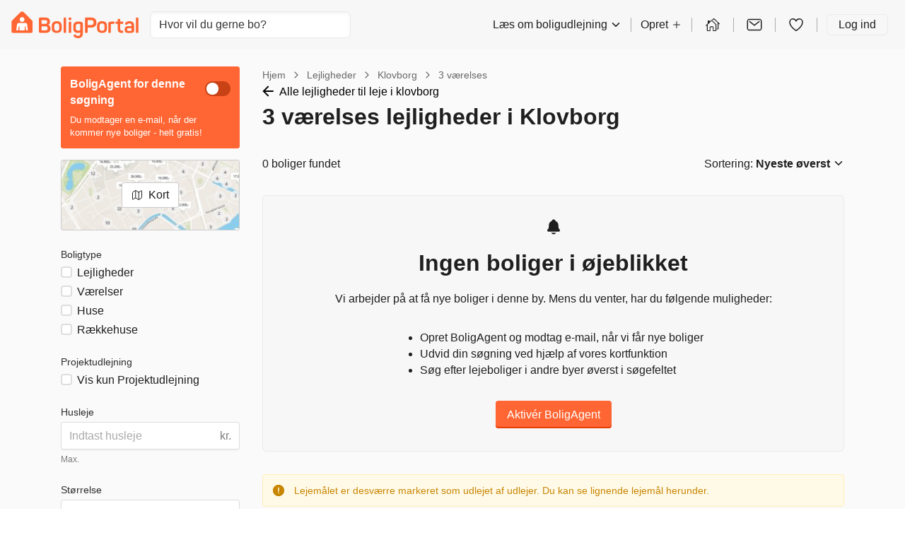

--- FILE ---
content_type: text/plain; charset=utf-8
request_url: https://events.getsitectrl.com/api/v1/events?query=ad_rented_out_redirect%3DRENTED_OUT_APPROVED
body_size: 556
content:
{"id":"66f36611cf74c997","user_id":"66f36611cf7d0738","time":1768680867645,"token":"1768680867.050c2231ba1322e939fb39ddbab97203.b908c813a6badf0f2cdb7abd765f63af","geo":{"ip":"3.12.166.36","geopath":"147015:147763:220321:","geoname_id":4509177,"longitude":-83.0061,"latitude":39.9625,"postal_code":"43215","city":"Columbus","region":"Ohio","state_code":"OH","country":"United States","country_code":"US","timezone":"America/New_York"},"ua":{"platform":"Desktop","os":"Mac OS","os_family":"Mac OS X","os_version":"10.15.7","browser":"Other","browser_family":"ClaudeBot","browser_version":"1.0","device":"Spider","device_brand":"Spider","device_model":"Desktop"},"utm":{}}